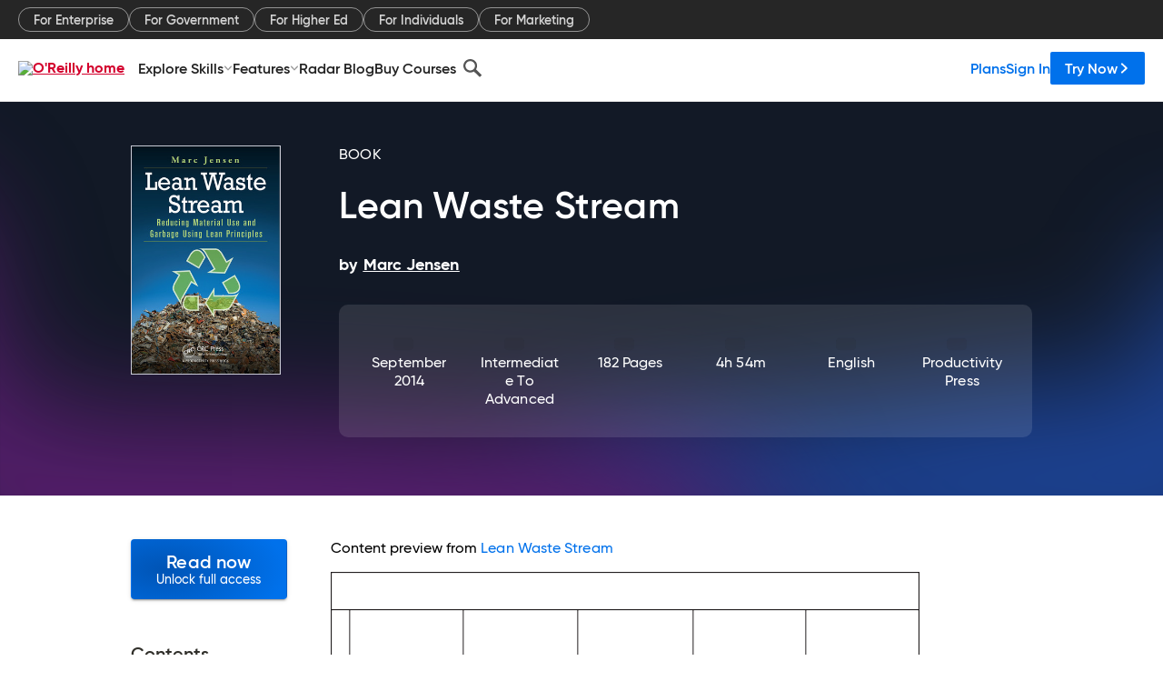

--- FILE ---
content_type: text/plain
request_url: https://c.6sc.co/?m=1
body_size: 194
content:
6suuid=e6263e177f1519008b07726997010000dd681300